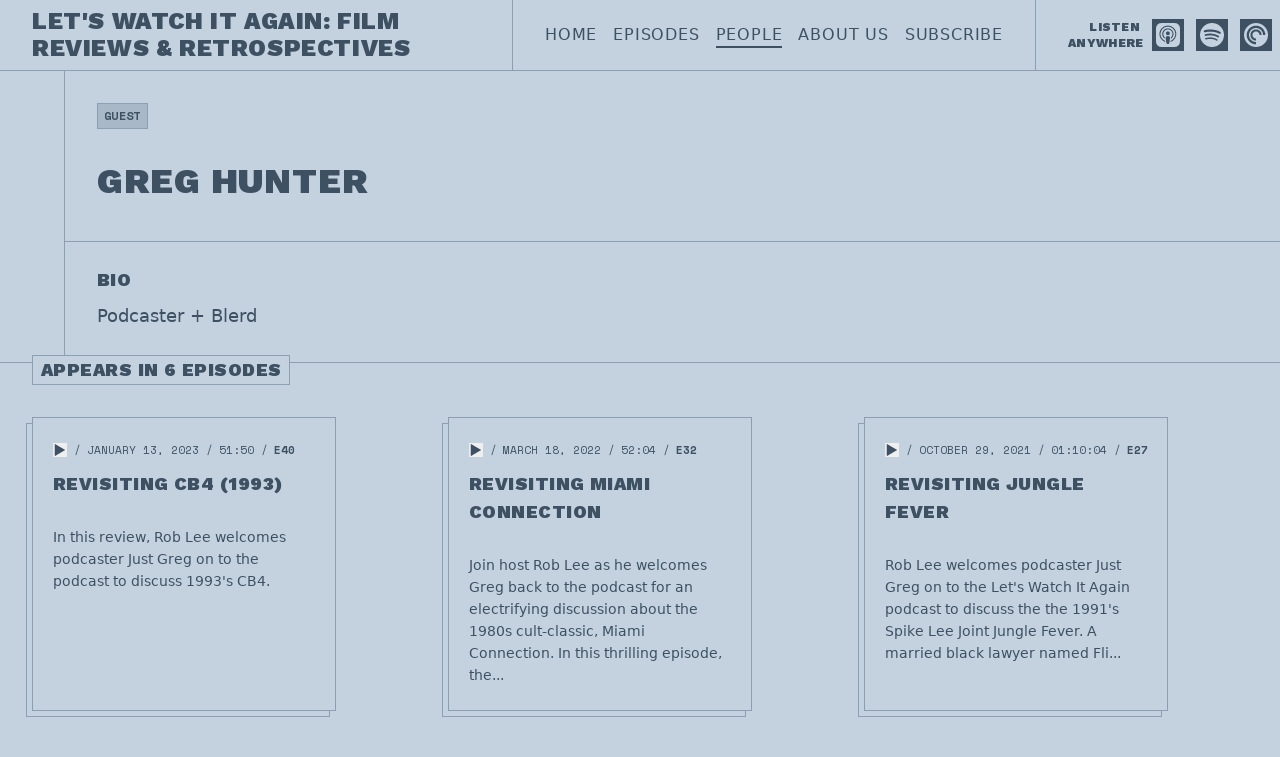

--- FILE ---
content_type: text/html; charset=utf-8
request_url: https://letswatchitagain.transistor.fm/people/greg-hunter
body_size: 16706
content:
<!DOCTYPE html>
<html lang="en" dir="ltr">
  <head>

        <meta name="csrf-param" content="authenticity_token" />
    <meta name="csrf-token" content="6urTgWhKoui4NymAZA1Yzk0V8Y1YDrpemlD08XU9rnuoF5GWdCSQKKc0ys16nerojKl2v2-gyp1TYvJK70vXlw" />
    <meta name="transistor-theme" content="cardboard" />
  <link rel="shortcut icon" type="image/x-icon" href="https://assets.transistor.fm/assets/favicon-636b619b27c8932b15adac78178e70ebdf1f2c3a33de896176872b88cb3a5e48.ico" />


    <!-- Twitter -->
<meta name="twitter:site" content="@TransistorFM">
<meta name="twitter:title" content="Let&#39;s Watch It Again: Film Reviews &amp; Retrospectives | Greg Hunter">
<meta name="twitter:description" content="Greg Hunter">
<meta name="twitter:card" content="summary">
<meta name="twitter:image" content="https://img.transistorcdn.com/ngwbtW5etRQOV4lBRWZ3E0iKnpYj9ff1_vWG0rktgyU/rs:fill:0:0:1/w:800/h:800/q:60/mb:500000/aHR0cHM6Ly9pbWct/dXBsb2FkLXByb2R1/Y3Rpb24udHJhbnNp/c3Rvci5mbS9zaG93/LzE3ODY5LzE2NTQ3/MTU3MDUtYXJ0d29y/ay5qcGc.webp">
<!-- /Twitter -->

    <!-- Facebook -->
<meta property="og:url" content="https://letswatchitagain.transistor.fm">
<meta property="og:image" content="https://img.transistorcdn.com/ngwbtW5etRQOV4lBRWZ3E0iKnpYj9ff1_vWG0rktgyU/rs:fill:0:0:1/w:800/h:800/q:60/mb:500000/aHR0cHM6Ly9pbWct/dXBsb2FkLXByb2R1/Y3Rpb24udHJhbnNp/c3Rvci5mbS9zaG93/LzE3ODY5LzE2NTQ3/MTU3MDUtYXJ0d29y/ay5qcGc.webp">
<meta property="og:type" content="website">
<meta property="og:site_name" content="Let&#39;s Watch It Again: Film Reviews &amp; Retrospectives">
<meta property="og:description" content="Greg Hunter">
<meta property="og:title" content="Let&#39;s Watch It Again: Film Reviews &amp; Retrospectives | Greg Hunter">
<!-- /Facebook -->

    <meta content="Greg Hunter" name="description" />
    <meta content="podcast about action movies, podcast about sci-fi movies, black podcast about movies, podcast about comic book movies, podcasts about movies based on video games, podcasts about old movies, podcasts about comedy movies, podcasts about tmnt" name="keywords" />
    
      <!-- iTunes Banner -->
      <meta content="app-id=1550318965" name="apple-itunes-app">
      <!-- /iTunes Banner -->
    
    <link rel="alternate" type="application/rss+xml" title="Let&#39;s Watch It Again: Film Reviews &amp; Retrospectives" href="https://feeds.transistor.fm/mtr-podcasts-b2db53f7-26c2-4a61-8124-9240c6e3986f" />
    <script src="https://assets.transistor.fm/assets/sites-77b99d7bec2cb802f703368e1b32e6efd9f5b9d8e6256a9c00d0345bb6e36866.js" defer data-turbo-track="reload"></script>
    <script>
      document.addEventListener('alpine:init', () => {
        transistor.translations.add({ comments: {"headline":"Comments and Discussion","loading":"Loading comments\u0026hellip;","view_and_reply":"View post and reply on Bluesky","likes":"likes","reposts":"reposts","replies":"replies","join_discussion":"Reply on Bluesky \u003ca :href=\"postUrl\" :title=\"t('comments.view_and_reply')\" target=\"_bsky\"\u003ehere\u003c/a\u003e to join the discussion.","no_comments":"No comments yet. Be the first by \u003ca :href=\"postUrl\" :title=\"t('comments.view_and_reply')\" target=\"_bsky\" class=\"episode-comments-reply-link\"\u003ereplying on Bluesky\u003c/a\u003e!","error_loading":"There was a problem loading the comments. Please try again soon."} })
      })
    </script>


    <title>Let&#39;s Watch It Again: Film Reviews &amp; Retrospectives | Greg Hunter</title>

    <meta content="width=device-width, initial-scale=1.0, viewport-fit=cover, user-scalable=yes" name="viewport" />

    <style>
      :root {
        --color-primary: 196 210 223;
        --color-secondary: 62 81 99;
        --color-border: 140 160 179;
      }
    </style>

    

    <link rel="stylesheet" href="https://letswatchitagain.transistor.fm/theme-assets/theme-cardboard-1768515505.css" />
    <script type="module" src="https://letswatchitagain.transistor.fm/theme-assets/theme-cardboard-1768515505.js"></script>

    

    
      <head>
  <meta charset="UTF-8">
  <meta name="description" content="Immerse yourself in the captivating world of film with 'Let's Watch It Again.' Join Rob Lee and co-hosts as they delve into the rich tapestry of cinema, dissecting cult classics, overlooked gems, and blockbuster hits alike. They unearth hidden trivia, debate 'what if' scenarios, and chronicle the captivating stories behind your favorite flicks. For movie buffs seeking thoughtful discourse and fresh insights, 'Let's Watch It Again' is your go-to podcast!">
  <meta name="keywords" content="film podcast, Movie review, cult classics, black movie review podcast, movie podcast, movie review podcast, let's watch it again, film history podcast, film critic podcast ">
  <meta name="author" content="Rob Lee & MTR Podcasts">
  <meta http-equiv="refresh" content="30">
  <meta name="viewport" content="width=device-width, initial-scale=1.0">
  <meta property="og:title" content="Let's Watch It Again: A Film Review Podcast" />
  <meta property="og:description" content="Immerse yourself in the captivating world of film with 'Let's Watch It Again.' Join Rob Lee and co-hosts as they delve into the rich tapestry of cinema, dissecting cult classics, overlooked gems, and blockbuster hits alike. They unearth hidden trivia, debate 'what if' scenarios, and chronicle the captivating stories behind your favorite flicks. For movie buffs seeking thoughtful discourse and fresh insights, 'Let's Watch It Again' is your go-to podcast!">
  <meta property="og:image" content="https://images-internal.transistor.fm/images/show/17869/thumb_1654715705-artwork.jpg" />
</head>

    

  </head>
  <body x-data='{ mobileNavOpen: false }' class="person relative">

    

    <header class="site-header">

  <a href="/" class="site-header-link" title="Home">
    
      <h1 class="site-header-title !top-0">
        Let&#39;s Watch It Again: Film Reviews &amp; Retrospectives
      </h1>
    
  </a>

  <div class="site-header-nav">

    <nav
      class="site-nav" 
      x-show="mobileNavOpen" 
      @click.outside="mobileNavOpen = false" 
      x-transition:enter="transition ease-out duration-100" 
      x-transition:enter-start="transform opacity-0 scale-95" 
      x-transition:enter-end="transform opacity-100 scale-100" 
      x-transition:leave="transition ease-in duration-75" 
      x-transition:leave-start="transform opacity-100 scale-100" 
      x-transition:leave-end="transform opacity-0 scale-95"
    >
      
    <a title="Home" class="" href="/">Home</a>
    <a title="Episodes" class="" href="/episodes">Episodes</a>
    <a title="People" class="current" href="/people">People</a>
    <a title="About Us" class="" href="/about-us">About Us</a>
    <a title="Subscribe" class="" href="/subscribe">Subscribe</a>

    </nav>

    <div class="site-subscribe">

      <h2 class="site-subscribe-heading">
        Listen Anywhere
      </h2>

      <a href="https://podcasts.apple.com/us/podcast/id1550318965" class="site-subscribe-link apple_podcasts" target="_apple_podcasts" title="Listen to Let&#39;s Watch It Again: Film Reviews &amp; Retrospectives on Apple Podcasts">
  <svg role="img" fill="#9933CC" viewBox="0 0 24 24" xmlns="http://www.w3.org/2000/svg"><title>Apple Podcasts</title><path d="M5.34 0A5.328 5.328 0 000 5.34v13.32A5.328 5.328 0 005.34 24h13.32A5.328 5.328 0 0024 18.66V5.34A5.328 5.328 0 0018.66 0zm6.525 2.568c2.336 0 4.448.902 6.056 2.587 1.224 1.272 1.912 2.619 2.264 4.392.12.59.12 2.2.007 2.864a8.506 8.506 0 01-3.24 5.296c-.608.46-2.096 1.261-2.336 1.261-.088 0-.096-.091-.056-.46.072-.592.144-.715.48-.856.536-.224 1.448-.874 2.008-1.435a7.644 7.644 0 002.008-3.536c.208-.824.184-2.656-.048-3.504-.728-2.696-2.928-4.792-5.624-5.352-.784-.16-2.208-.16-3 0-2.728.56-4.984 2.76-5.672 5.528-.184.752-.184 2.584 0 3.336.456 1.832 1.64 3.512 3.192 4.512.304.2.672.408.824.472.336.144.408.264.472.856.04.36.03.464-.056.464-.056 0-.464-.176-.896-.384l-.04-.03c-2.472-1.216-4.056-3.274-4.632-6.012-.144-.706-.168-2.392-.03-3.04.36-1.74 1.048-3.1 2.192-4.304 1.648-1.737 3.768-2.656 6.128-2.656zm.134 2.81c.409.004.803.04 1.106.106 2.784.62 4.76 3.408 4.376 6.174-.152 1.114-.536 2.03-1.216 2.88-.336.43-1.152 1.15-1.296 1.15-.023 0-.048-.272-.048-.603v-.605l.416-.496c1.568-1.878 1.456-4.502-.256-6.224-.664-.67-1.432-1.064-2.424-1.246-.64-.118-.776-.118-1.448-.008-1.02.167-1.81.562-2.512 1.256-1.72 1.704-1.832 4.342-.264 6.222l.413.496v.608c0 .336-.027.608-.06.608-.03 0-.264-.16-.512-.36l-.034-.011c-.832-.664-1.568-1.842-1.872-2.997-.184-.698-.184-2.024.008-2.72.504-1.878 1.888-3.335 3.808-4.019.41-.145 1.133-.22 1.814-.211zm-.13 2.99c.31 0 .62.06.844.178.488.253.888.745 1.04 1.259.464 1.578-1.208 2.96-2.72 2.254h-.015c-.712-.331-1.096-.956-1.104-1.77 0-.733.408-1.371 1.112-1.745.224-.117.534-.176.844-.176zm-.011 4.728c.988-.004 1.706.349 1.97.97.198.464.124 1.932-.218 4.302-.232 1.656-.36 2.074-.68 2.356-.44.39-1.064.498-1.656.288h-.003c-.716-.257-.87-.605-1.164-2.644-.341-2.37-.416-3.838-.218-4.302.262-.616.974-.966 1.97-.97z"/></svg>

<label>
          <span>Listen On</span>
          <b>Apple Podcasts</b>
        </label>
      </a><a href="https://open.spotify.com/show/3A4v73due8GMgdrTrHnEi7" class="site-subscribe-link spotify" target="_spotify" title="Listen to Let&#39;s Watch It Again: Film Reviews &amp; Retrospectives on Spotify">
  <svg role="img" fill="#1DB954" viewBox="0 0 24 24" xmlns="http://www.w3.org/2000/svg"><title>Spotify</title><path d="M12 0C5.4 0 0 5.4 0 12s5.4 12 12 12 12-5.4 12-12S18.66 0 12 0zm5.521 17.34c-.24.359-.66.48-1.021.24-2.82-1.74-6.36-2.101-10.561-1.141-.418.122-.779-.179-.899-.539-.12-.421.18-.78.54-.9 4.56-1.021 8.52-.6 11.64 1.32.42.18.479.659.301 1.02zm1.44-3.3c-.301.42-.841.6-1.262.3-3.239-1.98-8.159-2.58-11.939-1.38-.479.12-1.02-.12-1.14-.6-.12-.48.12-1.021.6-1.141C9.6 9.9 15 10.561 18.72 12.84c.361.181.54.78.241 1.2zm.12-3.36C15.24 8.4 8.82 8.16 5.16 9.301c-.6.179-1.2-.181-1.38-.721-.18-.601.18-1.2.72-1.381 4.26-1.26 11.28-1.02 15.721 1.621.539.3.719 1.02.419 1.56-.299.421-1.02.599-1.559.3z"/></svg>

<label>
          <span>Listen On</span>
          <b>Spotify</b>
        </label>
      </a><a href="https://pca.st/nu4vowcc" class="site-subscribe-link pocket_casts" target="_pocket_casts" title="Listen to Let&#39;s Watch It Again: Film Reviews &amp; Retrospectives on Pocket Casts">
  <svg role="img" fill="#F43E37" viewBox="0 0 24 24" xmlns="http://www.w3.org/2000/svg"><title>Pocket Casts</title><path d="M12,0C5.372,0,0,5.372,0,12c0,6.628,5.372,12,12,12c6.628,0,12-5.372,12-12 C24,5.372,18.628,0,12,0z M15.564,12c0-1.968-1.596-3.564-3.564-3.564c-1.968,0-3.564,1.595-3.564,3.564 c0,1.968,1.595,3.564,3.564,3.564V17.6c-3.093,0-5.6-2.507-5.6-5.6c0-3.093,2.507-5.6,5.6-5.6c3.093,0,5.6,2.507,5.6,5.6H15.564z M19,12c0-3.866-3.134-7-7-7c-3.866,0-7,3.134-7,7c0,3.866,3.134,7,7,7v2.333c-5.155,0-9.333-4.179-9.333-9.333 c0-5.155,4.179-9.333,9.333-9.333c5.155,0,9.333,4.179,9.333,9.333H19z"/></svg>

<label>
          <span>Listen On</span>
          <b>Pocket Casts</b>
        </label>
      </a><a href="https://music.amazon.com/podcasts/6bd75c87-4a53-4a69-a5ca-8339b0e184fb/Lets-Watch-It-Again" class="site-subscribe-link amazon_music" target="_amazon_music" title="Listen to Let&#39;s Watch It Again: Film Reviews &amp; Retrospectives on Amazon Music">
  <svg role="img" viewBox="2.167 .438 251.038 259.969" xmlns="http://www.w3.org/2000/svg"><title>Amazon Music</title><g fill="none" fill-rule="evenodd"><path d="m221.503 210.324c-105.235 50.083-170.545 8.18-212.352-17.271-2.587-1.604-6.984.375-3.169 4.757 13.928 16.888 59.573 57.593 119.153 57.593 59.621 0 95.09-32.532 99.527-38.207 4.407-5.627 1.294-8.731-3.16-6.872zm29.555-16.322c-2.826-3.68-17.184-4.366-26.22-3.256-9.05 1.078-22.634 6.609-21.453 9.93.606 1.244 1.843.686 8.06.127 6.234-.622 23.698-2.826 27.337 1.931 3.656 4.79-5.57 27.608-7.255 31.288-1.628 3.68.622 4.629 3.68 2.178 3.016-2.45 8.476-8.795 12.14-17.774 3.639-9.028 5.858-21.622 3.71-24.424z" fill="#4BA5DC" fill-rule="nonzero"/><path d="m150.744 108.13c0 13.141.332 24.1-6.31 35.77-5.361 9.489-13.853 15.324-23.341 15.324-12.952 0-20.495-9.868-20.495-24.432 0-28.75 25.76-33.968 50.146-33.968zm34.015 82.216c-2.23 1.992-5.456 2.135-7.97.806-11.196-9.298-13.189-13.615-19.356-22.487-18.502 18.882-31.596 24.527-55.601 24.527-28.37 0-50.478-17.506-50.478-52.565 0-27.373 14.85-46.018 35.96-55.126 18.313-8.066 43.884-9.489 63.43-11.718v-4.365c0-8.018.616-17.506-4.08-24.432-4.128-6.215-12.003-8.777-18.93-8.777-12.856 0-24.337 6.594-27.136 20.257-.57 3.037-2.799 6.026-5.835 6.168l-32.735-3.51c-2.751-.618-5.787-2.847-5.028-7.07 7.543-39.66 43.36-51.616 75.43-51.616 16.415 0 37.858 4.365 50.81 16.795 16.415 15.323 14.849 35.77 14.849 58.02v52.565c0 15.798 6.547 22.724 12.714 31.264 2.182 3.036 2.657 6.69-.095 8.966-6.879 5.74-19.119 16.415-25.855 22.393l-.095-.095" fill="#000"/><path d="m221.503 210.324c-105.235 50.083-170.545 8.18-212.352-17.271-2.587-1.604-6.984.375-3.169 4.757 13.928 16.888 59.573 57.593 119.153 57.593 59.621 0 95.09-32.532 99.527-38.207 4.407-5.627 1.294-8.731-3.16-6.872zm29.555-16.322c-2.826-3.68-17.184-4.366-26.22-3.256-9.05 1.078-22.634 6.609-21.453 9.93.606 1.244 1.843.686 8.06.127 6.234-.622 23.698-2.826 27.337 1.931 3.656 4.79-5.57 27.608-7.255 31.288-1.628 3.68.622 4.629 3.68 2.178 3.016-2.45 8.476-8.795 12.14-17.774 3.639-9.028 5.858-21.622 3.71-24.424z" fill="#4BA5DC" fill-rule="nonzero"/><path d="m150.744 108.13c0 13.141.332 24.1-6.31 35.77-5.361 9.489-13.853 15.324-23.341 15.324-12.952 0-20.495-9.868-20.495-24.432 0-28.75 25.76-33.968 50.146-33.968zm34.015 82.216c-2.23 1.992-5.456 2.135-7.97.806-11.196-9.298-13.189-13.615-19.356-22.487-18.502 18.882-31.596 24.527-55.601 24.527-28.37 0-50.478-17.506-50.478-52.565 0-27.373 14.85-46.018 35.96-55.126 18.313-8.066 43.884-9.489 63.43-11.718v-4.365c0-8.018.616-17.506-4.08-24.432-4.128-6.215-12.003-8.777-18.93-8.777-12.856 0-24.337 6.594-27.136 20.257-.57 3.037-2.799 6.026-5.835 6.168l-32.735-3.51c-2.751-.618-5.787-2.847-5.028-7.07 7.543-39.66 43.36-51.616 75.43-51.616 16.415 0 37.858 4.365 50.81 16.795 16.415 15.323 14.849 35.77 14.849 58.02v52.565c0 15.798 6.547 22.724 12.714 31.264 2.182 3.036 2.657 6.69-.095 8.966-6.879 5.74-19.119 16.415-25.855 22.393l-.095-.095" fill="#000"/></g></svg>

<label>
          <span>Listen On</span>
          <b>Amazon Music</b>
        </label>
      </a>

      <a href="/subscribe" class="site-subscribe-link site-subscribe-more-link" title="More Options">
        <svg xmlns="http://www.w3.org/2000/svg" fill="none" viewBox="0 0 24 24" stroke-width="1.5" stroke="currentColor" class="w-6 h-6">
  <path stroke-linecap="round" stroke-width="2" stroke-linejoin="round" d="M6.75 12a.75.75 0 11-1.5 0 .75.75 0 011.5 0zM12.75 12a.75.75 0 11-1.5 0 .75.75 0 011.5 0zM18.75 12a.75.75 0 11-1.5 0 .75.75 0 011.5 0z" />
</svg>
      </a>

    </div>

  </div>

  <div @click="mobileNavOpen = !mobileNavOpen" class="site-mobile-nav-trigger">
    <svg x-show="!mobileNavOpen" xmlns="http://www.w3.org/2000/svg" viewBox="0 0 448 512" fill="currentColor">
      <path d="M0 64H448v64H0V64zM0 224H448v64H0V224zM448 384v64H0V384H448z"/>
    </svg>
    <svg x-show="mobileNavOpen" xmlns="http://www.w3.org/2000/svg" viewBox="0 0 320 512" fill="currentColor">
      <path d="M294.6 166.6L317.3 144 272 98.7l-22.6 22.6L160 210.7 70.6 121.4 48 98.7 2.7 144l22.6 22.6L114.7 256 25.4 345.4 2.7 368 48 413.3l22.6-22.6L160 301.3l89.4 89.4L272 413.3 317.3 368l-22.6-22.6L205.3 256l89.4-89.4z"/>
    </svg>
  </div>

</header>


    <main class="site-content">
      <div class="site-person-page site-person">
  <header>

    <div class="site-person-image">
      
        <div class="site-person-icon">
          
  <svg role="img" viewBox="0 0 16 16" xmlns="http://www.w3.org/2000/svg"><title>person</title><path fill-rule="evenodd" d="M8,8.8817842e-16 C12.418278,8.8817842e-16 16,3.581722 16,8 C16,12.418278 12.418278,16 8,16 C3.581722,16 0,12.418278 0,8 C0,3.581722 3.581722,8.8817842e-16 8,8.8817842e-16 Z M8,3 C6.61928813,3 5.5,4.11928813 5.5,5.5 C5.5,6.88071187 6.61928813,8 8,8 C9.38071187,8 10.5,6.88071187 10.5,5.5 C10.5,4.11928813 9.38071187,3 8,3 Z M8,9.99999746 C6.11530708,9.99826823 4.33970327,10.8836622 3.207,12.39 C4.43687213,13.736038 6.17670632,14.501957 8,14.4999975 C9.82329368,14.501957 11.5631279,13.736038 12.793,12.39 C11.6602967,10.8836622 9.88469292,9.99826823 8,9.99999746 L8,9.99999746 Z"></path></svg>


        </div>
      
    </div>

    <hgroup>

      <div class="site-person-metadata">
        
        <span class="site-person-role">
          Guest
        </span>

        <div class="site-person-links">
          
        </div>

      </div>
      
      <h1 class="site-page-title site-heading">
        Greg Hunter
      </h1>

      
        <div class="site-person-bio">
          <h3 class="site-heading">Bio</h3>
          Podcaster + Blerd
        </div>
      

    </hgroup>

  </header>

  <div class="relative site-container min-h-[12rem]">

    
      <div class="site-person-episodes">

        <h2 class="site-heading">
          Appears in 6
          
            Episodes
          
        </h2>

        <div class="site-episodes site-episodes-grid">
          
            <div class="site-episode site-episode-card">
  
  <div class="site-episode-card-inner">

    <div class="site-episode-meta">
      <div x-data="{
  episode: {
    url: 'https://pdcn.co/e/pdst.fm/e/dts.podtrac.com/redirect.mp3/media.transistor.fm/6da6f779/6df00ba2.mp3?src=site',
    title: `Revisiting CB4 (1993)`,
    showTitle: `Let&#39;s Watch It Again: Film Reviews &amp; Retrospectives`,
    duration: '3110',
    artwork: 'https://img.transistorcdn.com/QIef83TggbwM5sx183Khdti70EJBk7uerGvFfwUSR-E/rs:fill:0:0:1/w:800/h:800/q:60/mb:500000/aHR0cHM6Ly9pbWct/dXBsb2FkLXByb2R1/Y3Rpb24udHJhbnNp/c3Rvci5mbS9lcGlz/b2RlLzExNTg1ODUv/MTY5NTM5MjM5MS1h/cnR3b3JrLmpwZw.webp'
  },
  get selected() {
    return $store.player.audio_url === this.episode.url
  }
}">

  <button
    x-show="!selected || !$store.player.playing"
    @click.prevent="$dispatch('play-episode', episode)"
    title="Play Episode"
    role="button"
  >
    <svg xmlns="http://www.w3.org/2000/svg" viewBox="0 0 384 512" fill="currentColor" class="w-3.5 h-3.5">
  <path d="M384 256L0 32V480L384 256z"/>
</svg>
  </button>

  <button
    x-show="selected && $store.player.playing"
    @click.prevent="$dispatch('pause-episode')"
    title="Pause Episode"
    role="button"
  >
    <svg xmlns="http://www.w3.org/2000/svg" viewBox="0 0 320 512" fill="currentColor" class="w-3.5 h-3.5">
  <path d="M128 64H0V448H128V64zm192 0H192V448H320V64z"/>
</svg>
  </button>

</div>

      <time class="site-episode-meta-published">
  January 13, 2023
</time>

<time class="site-episode-meta-duration">
  51:50
</time><span class="site-episode-meta-number">E40
</span>
    </div>

    <a href="/episodes/revisiting-cb4-1993" class="block">
      <h2 class="site-episode-title">
        Revisiting CB4 (1993)
      </h2>
    </a>
    
    <a href="/episodes/revisiting-cb4-1993" class="block">
      <p class="site-episode-summary">
        In this review, Rob Lee welcomes podcaster Just Greg on to the podcast to discuss 1993's CB4.
      </p>
    </a>

  </div>
  
  <a href="/episodes/revisiting-cb4-1993" class="site-episode-link-overlay" title="View episode: Revisiting CB4 (1993)"></a>

</div>

          
            <div class="site-episode site-episode-card">
  
  <div class="site-episode-card-inner">

    <div class="site-episode-meta">
      <div x-data="{
  episode: {
    url: 'https://pdcn.co/e/pdst.fm/e/dts.podtrac.com/redirect.mp3/media.transistor.fm/fd6810b0/17a5713b.mp3?src=site',
    title: `Revisiting Miami Connection`,
    showTitle: `Let&#39;s Watch It Again: Film Reviews &amp; Retrospectives`,
    duration: '3124',
    artwork: 'https://img.transistorcdn.com/XCQZkNzh9Mmfiw0MXHbnuGHpbPn5IwXSrbZX23zPbjY/rs:fill:0:0:1/w:800/h:800/q:60/mb:500000/aHR0cHM6Ly9pbWct/dXBsb2FkLXByb2R1/Y3Rpb24udHJhbnNp/c3Rvci5mbS9lcGlz/b2RlLzY2NjU5NS8x/Njk1MzkyMjgzLWFy/dHdvcmsuanBn.webp'
  },
  get selected() {
    return $store.player.audio_url === this.episode.url
  }
}">

  <button
    x-show="!selected || !$store.player.playing"
    @click.prevent="$dispatch('play-episode', episode)"
    title="Play Episode"
    role="button"
  >
    <svg xmlns="http://www.w3.org/2000/svg" viewBox="0 0 384 512" fill="currentColor" class="w-3.5 h-3.5">
  <path d="M384 256L0 32V480L384 256z"/>
</svg>
  </button>

  <button
    x-show="selected && $store.player.playing"
    @click.prevent="$dispatch('pause-episode')"
    title="Pause Episode"
    role="button"
  >
    <svg xmlns="http://www.w3.org/2000/svg" viewBox="0 0 320 512" fill="currentColor" class="w-3.5 h-3.5">
  <path d="M128 64H0V448H128V64zm192 0H192V448H320V64z"/>
</svg>
  </button>

</div>

      <time class="site-episode-meta-published">
  March 18, 2022
</time>

<time class="site-episode-meta-duration">
  52:04
</time><span class="site-episode-meta-number">E32
</span>
    </div>

    <a href="/episodes/revisiting-miami-connection" class="block">
      <h2 class="site-episode-title">
        Revisiting Miami Connection
      </h2>
    </a>
    
    <a href="/episodes/revisiting-miami-connection" class="block">
      <p class="site-episode-summary">
        Join host Rob Lee as he welcomes Greg back to the podcast for an electrifying discussion about the 1980s cult-classic, Miami Connection. In this thrilling episode, the...
      </p>
    </a>

  </div>
  
  <a href="/episodes/revisiting-miami-connection" class="site-episode-link-overlay" title="View episode: Revisiting Miami Connection"></a>

</div>

          
            <div class="site-episode site-episode-card">
  
  <div class="site-episode-card-inner">

    <div class="site-episode-meta">
      <div x-data="{
  episode: {
    url: 'https://pdcn.co/e/pdst.fm/e/dts.podtrac.com/redirect.mp3/media.transistor.fm/5e2a0747/80684e14.mp3?src=site',
    title: `Revisiting Jungle Fever`,
    showTitle: `Let&#39;s Watch It Again: Film Reviews &amp; Retrospectives`,
    duration: '4204',
    artwork: 'https://img.transistorcdn.com/PRA0vWvm48yl0sljwxcwDot3vXjzL3rXDH3Npdg4j9g/rs:fill:0:0:1/w:800/h:800/q:60/mb:500000/aHR0cHM6Ly9pbWct/dXBsb2FkLXByb2R1/Y3Rpb24udHJhbnNp/c3Rvci5mbS9lcGlz/b2RlLzY2NjU5Mi8x/Njk1MzkyMTg1LWFy/dHdvcmsuanBn.webp'
  },
  get selected() {
    return $store.player.audio_url === this.episode.url
  }
}">

  <button
    x-show="!selected || !$store.player.playing"
    @click.prevent="$dispatch('play-episode', episode)"
    title="Play Episode"
    role="button"
  >
    <svg xmlns="http://www.w3.org/2000/svg" viewBox="0 0 384 512" fill="currentColor" class="w-3.5 h-3.5">
  <path d="M384 256L0 32V480L384 256z"/>
</svg>
  </button>

  <button
    x-show="selected && $store.player.playing"
    @click.prevent="$dispatch('pause-episode')"
    title="Pause Episode"
    role="button"
  >
    <svg xmlns="http://www.w3.org/2000/svg" viewBox="0 0 320 512" fill="currentColor" class="w-3.5 h-3.5">
  <path d="M128 64H0V448H128V64zm192 0H192V448H320V64z"/>
</svg>
  </button>

</div>

      <time class="site-episode-meta-published">
  October 29, 2021
</time>

<time class="site-episode-meta-duration">
  01:10:04
</time><span class="site-episode-meta-number">E27
</span>
    </div>

    <a href="/episodes/revisiting-jungle-fever" class="block">
      <h2 class="site-episode-title">
        Revisiting Jungle Fever
      </h2>
    </a>
    
    <a href="/episodes/revisiting-jungle-fever" class="block">
      <p class="site-episode-summary">
        Rob Lee welcomes podcaster Just Greg on to the Let's Watch It Again podcast to discuss the the 1991's Spike Lee Joint Jungle Fever.

A married black lawyer named Fli...
      </p>
    </a>

  </div>
  
  <a href="/episodes/revisiting-jungle-fever" class="site-episode-link-overlay" title="View episode: Revisiting Jungle Fever"></a>

</div>

          
            <div class="site-episode site-episode-card">
  
  <div class="site-episode-card-inner">

    <div class="site-episode-meta">
      <div x-data="{
  episode: {
    url: 'https://pdcn.co/e/pdst.fm/e/dts.podtrac.com/redirect.mp3/media.transistor.fm/f99e1b1a/1fbf4f1b.mp3?src=site',
    title: `Mo&#39; Better Blues - Movie Review`,
    showTitle: `Let&#39;s Watch It Again: Film Reviews &amp; Retrospectives`,
    duration: '3754',
    artwork: 'https://img.transistorcdn.com/wVGWEddaVZ__heWJVBBO8MfKghHvca5tB4VzPyuD53I/rs:fill:0:0:1/w:800/h:800/q:60/mb:500000/aHR0cHM6Ly9pbWct/dXBsb2FkLXByb2R1/Y3Rpb24udHJhbnNp/c3Rvci5mbS9lcGlz/b2RlLzUwMTI3Ni8x/Njk1MzkyMDMzLWFy/dHdvcmsuanBn.webp'
  },
  get selected() {
    return $store.player.audio_url === this.episode.url
  }
}">

  <button
    x-show="!selected || !$store.player.playing"
    @click.prevent="$dispatch('play-episode', episode)"
    title="Play Episode"
    role="button"
  >
    <svg xmlns="http://www.w3.org/2000/svg" viewBox="0 0 384 512" fill="currentColor" class="w-3.5 h-3.5">
  <path d="M384 256L0 32V480L384 256z"/>
</svg>
  </button>

  <button
    x-show="selected && $store.player.playing"
    @click.prevent="$dispatch('pause-episode')"
    title="Pause Episode"
    role="button"
  >
    <svg xmlns="http://www.w3.org/2000/svg" viewBox="0 0 320 512" fill="currentColor" class="w-3.5 h-3.5">
  <path d="M128 64H0V448H128V64zm192 0H192V448H320V64z"/>
</svg>
  </button>

</div>

      <time class="site-episode-meta-published">
  June 22, 2021
</time>

<time class="site-episode-meta-duration">
  01:02:34
</time><span class="site-episode-meta-number">E20
</span>
    </div>

    <a href="/episodes/mo-better-blues" class="block">
      <h2 class="site-episode-title">
        Mo&#39; Better Blues - Movie Review
      </h2>
    </a>
    
    <a href="/episodes/mo-better-blues" class="block">
      <p class="site-episode-summary">
        Rob Lee & Greg discuss the 1990 Denzel Washington starring Spike Lee Joint, Mo' Better Blues. 
      </p>
    </a>

  </div>
  
  <a href="/episodes/mo-better-blues" class="site-episode-link-overlay" title="View episode: Mo&#39; Better Blues - Movie Review"></a>

</div>

          
            <div class="site-episode site-episode-card">
  
  <div class="site-episode-card-inner">

    <div class="site-episode-meta">
      <div x-data="{
  episode: {
    url: 'https://pdcn.co/e/pdst.fm/e/dts.podtrac.com/redirect.mp3/media.transistor.fm/6000c207/22cb792d.mp3?src=site',
    title: `Rocky IV - Movie Review`,
    showTitle: `Let&#39;s Watch It Again: Film Reviews &amp; Retrospectives`,
    duration: '2787',
    artwork: 'https://img.transistorcdn.com/6fXbQ0hNGsV3kI0ZFoFBW4D0peKdEahEcDugPxIEags/rs:fill:0:0:1/w:800/h:800/q:60/mb:500000/aHR0cHM6Ly9pbWct/dXBsb2FkLXByb2R1/Y3Rpb24udHJhbnNp/c3Rvci5mbS9lcGlz/b2RlLzQ0NTE1OS8x/Njk1MzkxNjA2LWFy/dHdvcmsuanBn.webp'
  },
  get selected() {
    return $store.player.audio_url === this.episode.url
  }
}">

  <button
    x-show="!selected || !$store.player.playing"
    @click.prevent="$dispatch('play-episode', episode)"
    title="Play Episode"
    role="button"
  >
    <svg xmlns="http://www.w3.org/2000/svg" viewBox="0 0 384 512" fill="currentColor" class="w-3.5 h-3.5">
  <path d="M384 256L0 32V480L384 256z"/>
</svg>
  </button>

  <button
    x-show="selected && $store.player.playing"
    @click.prevent="$dispatch('pause-episode')"
    title="Pause Episode"
    role="button"
  >
    <svg xmlns="http://www.w3.org/2000/svg" viewBox="0 0 320 512" fill="currentColor" class="w-3.5 h-3.5">
  <path d="M128 64H0V448H128V64zm192 0H192V448H320V64z"/>
</svg>
  </button>

</div>

      <time class="site-episode-meta-published">
  November 27, 2020
</time>

<time class="site-episode-meta-duration">
  46:27
</time><span class="site-episode-meta-number">E5
</span>
    </div>

    <a href="/episodes/rocky-iv-lets-watch-it-again-podcast" class="block">
      <h2 class="site-episode-title">
        Rocky IV - Movie Review
      </h2>
    </a>
    
    <a href="/episodes/rocky-iv-lets-watch-it-again-podcast" class="block">
      <p class="site-episode-summary">
        In honor of its 35th anniversary this year, Rob Lee & Greg of discuss this 1985 film, Rocky IV.
 
      </p>
    </a>

  </div>
  
  <a href="/episodes/rocky-iv-lets-watch-it-again-podcast" class="site-episode-link-overlay" title="View episode: Rocky IV - Movie Review"></a>

</div>

          
            <div class="site-episode site-episode-card">
  
  <div class="site-episode-card-inner">

    <div class="site-episode-meta">
      <div x-data="{
  episode: {
    url: 'https://pdcn.co/e/pdst.fm/e/dts.podtrac.com/redirect.mp3/media.transistor.fm/9b36404d/8bff9690.mp3?src=site',
    title: `King of New York - Movie Review`,
    showTitle: `Let&#39;s Watch It Again: Film Reviews &amp; Retrospectives`,
    duration: '2933',
    artwork: 'https://img.transistorcdn.com/e9GMbG6CsGb1Ni1a_dnW5QPyKkGzVLpGLFbxBxexV4I/rs:fill:0:0:1/w:800/h:800/q:60/mb:500000/aHR0cHM6Ly9pbWct/dXBsb2FkLXByb2R1/Y3Rpb24udHJhbnNp/c3Rvci5mbS9lcGlz/b2RlLzQ0NTE1Ni8x/Njk1MzkxNTcyLWFy/dHdvcmsuanBn.webp'
  },
  get selected() {
    return $store.player.audio_url === this.episode.url
  }
}">

  <button
    x-show="!selected || !$store.player.playing"
    @click.prevent="$dispatch('play-episode', episode)"
    title="Play Episode"
    role="button"
  >
    <svg xmlns="http://www.w3.org/2000/svg" viewBox="0 0 384 512" fill="currentColor" class="w-3.5 h-3.5">
  <path d="M384 256L0 32V480L384 256z"/>
</svg>
  </button>

  <button
    x-show="selected && $store.player.playing"
    @click.prevent="$dispatch('pause-episode')"
    title="Pause Episode"
    role="button"
  >
    <svg xmlns="http://www.w3.org/2000/svg" viewBox="0 0 320 512" fill="currentColor" class="w-3.5 h-3.5">
  <path d="M128 64H0V448H128V64zm192 0H192V448H320V64z"/>
</svg>
  </button>

</div>

      <time class="site-episode-meta-published">
  November 20, 2020
</time>

<time class="site-episode-meta-duration">
  48:53
</time><span class="site-episode-meta-number">E4
</span>
    </div>

    <a href="/episodes/king-of-new-york-lets-watch-it-again-podcast" class="block">
      <h2 class="site-episode-title">
        King of New York - Movie Review
      </h2>
    </a>
    
    <a href="/episodes/king-of-new-york-lets-watch-it-again-podcast" class="block">
      <p class="site-episode-summary">
        In honor of its 30th anniversary this year, Rob Lee and Greg discuss this 1990 film King of New York. 

 
      </p>
    </a>

  </div>
  
  <a href="/episodes/king-of-new-york-lets-watch-it-again-podcast" class="site-episode-link-overlay" title="View episode: King of New York - Movie Review"></a>

</div>

          
        </div>

        

      </div>
    
    
  </div>

</div>
    </main>

    <footer class="site-footer">

  <div class="site-footer-content">

    <div class="site-logo">
      <a href="/" class="inline-flex" title="Home">
        
          <h1 class="site-footer-title">
            Let&#39;s Watch It Again: Film Reviews &amp; Retrospectives
          </h1>
        
      </a>

      
        <div class="site-footer-text">
          <p><footer>
  <div class="footer-content">
    <p>© 2023 Rob Lee & MTR Podcasts. All rights reserved.</p>
    <ul>
      <li><a href="#">Home</a></li>
      <li><a href="#">Episodes</a></li>
      <li><a href="#">About Us</a></li>
      <li><a href="#">Contact</a></li>
    </ul>
    <div class="social-media">
      <a href="#"><i class="fab fa-facebook-f"></i></a>
      <a href="#"><i class="fab fa-twitter"></i></a>
      <a href="#"><i class="fab fa-instagram"></i></a>
      <a href="#"><i class="fab fa-linkedin-in"></i></a>
    </div>
  </div>
</footer>
</p>
        </div>
      

      
        <div class="site-social">
          


  
    
      
      <a href="mtrpodcasts" class="site-social-link site-social-twitter" target="_twitter" title="View Let&#39;s Watch It Again: Film Reviews &amp; Retrospectives on Twitter">
        
  <svg role="img" viewBox="0 0 24 24" xmlns="http://www.w3.org/2000/svg"><title>X</title><path d="M18.901 1.153h3.68l-8.04 9.19L24 22.846h-7.406l-5.8-7.584-6.638 7.584H.474l8.6-9.83L0 1.154h7.594l5.243 6.932ZM17.61 20.644h2.039L6.486 3.24H4.298Z"/></svg>


      </a>
    
  

  
    
      <a href="&#109;&#97;&#105;&#108;&#116;&#111;&#58;%6d%74%72%74%68%65%6e%65%74%77%6f%72%6b@%67%6d%61%69%6c.%63%6f%6d" class="site-social-link site-social-email" title="Email Us">
        
  <svg role="img" class="icon-email" xmlns="http://www.w3.org/2000/svg" viewBox="0 0 448 512"><title>Email</title><path d="M384 32H64C28.63 32 0 60.63 0 96v320c0 35.38 28.62 64 64 64h320c35.38 0 64-28.62 64-64V96C448 60.63 419.4 32 384 32zM384 336c0 17.67-14.33 32-32 32H96c-17.67 0-32-14.33-32-32V225.9l138.5 69.27C209.3 298.5 216.6 300.2 224 300.2s14.75-1.688 21.47-5.047L384 225.9V336zM384 190.1l-152.8 76.42c-4.5 2.25-9.812 2.25-14.31 0L64 190.1V176c0-17.67 14.33-32 32-32h256c17.67 0 32 14.33 32 32V190.1z"/></svg>


      </a>
    
  

  
    
      
      <a href="mtrpodcasts" class="site-social-link site-social-instagram" target="_instagram" title="View Let&#39;s Watch It Again: Film Reviews &amp; Retrospectives on Instagram">
        
  <svg role="img" class="icon-instagram" viewBox="0 0 24 24" xmlns="http://www.w3.org/2000/svg"><title>Instagram</title><path d="M12 0C8.74 0 8.333.015 7.053.072 5.775.132 4.905.333 4.14.63c-.789.306-1.459.717-2.126 1.384S.935 3.35.63 4.14C.333 4.905.131 5.775.072 7.053.012 8.333 0 8.74 0 12s.015 3.667.072 4.947c.06 1.277.261 2.148.558 2.913.306.788.717 1.459 1.384 2.126.667.666 1.336 1.079 2.126 1.384.766.296 1.636.499 2.913.558C8.333 23.988 8.74 24 12 24s3.667-.015 4.947-.072c1.277-.06 2.148-.262 2.913-.558.788-.306 1.459-.718 2.126-1.384.666-.667 1.079-1.335 1.384-2.126.296-.765.499-1.636.558-2.913.06-1.28.072-1.687.072-4.947s-.015-3.667-.072-4.947c-.06-1.277-.262-2.149-.558-2.913-.306-.789-.718-1.459-1.384-2.126C21.319 1.347 20.651.935 19.86.63c-.765-.297-1.636-.499-2.913-.558C15.667.012 15.26 0 12 0zm0 2.16c3.203 0 3.585.016 4.85.071 1.17.055 1.805.249 2.227.415.562.217.96.477 1.382.896.419.42.679.819.896 1.381.164.422.36 1.057.413 2.227.057 1.266.07 1.646.07 4.85s-.015 3.585-.074 4.85c-.061 1.17-.256 1.805-.421 2.227-.224.562-.479.96-.899 1.382-.419.419-.824.679-1.38.896-.42.164-1.065.36-2.235.413-1.274.057-1.649.07-4.859.07-3.211 0-3.586-.015-4.859-.074-1.171-.061-1.816-.256-2.236-.421-.569-.224-.96-.479-1.379-.899-.421-.419-.69-.824-.9-1.38-.165-.42-.359-1.065-.42-2.235-.045-1.26-.061-1.649-.061-4.844 0-3.196.016-3.586.061-4.861.061-1.17.255-1.814.42-2.234.21-.57.479-.96.9-1.381.419-.419.81-.689 1.379-.898.42-.166 1.051-.361 2.221-.421 1.275-.045 1.65-.06 4.859-.06l.045.03zm0 3.678c-3.405 0-6.162 2.76-6.162 6.162 0 3.405 2.76 6.162 6.162 6.162 3.405 0 6.162-2.76 6.162-6.162 0-3.405-2.76-6.162-6.162-6.162zM12 16c-2.21 0-4-1.79-4-4s1.79-4 4-4 4 1.79 4 4-1.79 4-4 4zm7.846-10.405c0 .795-.646 1.44-1.44 1.44-.795 0-1.44-.646-1.44-1.44 0-.794.646-1.439 1.44-1.439.793-.001 1.44.645 1.44 1.439z"/></svg>


      </a>
    
  


        </div>
      
    </div>

    

    <div class="site-footer-subscribe">
        <h2 class="site-heading">
          Listen Anywhere
        </h2>

        <div class="site-subscribe">
          <a href="https://podcasts.apple.com/us/podcast/id1550318965" class="site-subscribe-link apple_podcasts" target="_apple_podcasts" title="Listen to Let&#39;s Watch It Again: Film Reviews &amp; Retrospectives on Apple Podcasts">
  <svg role="img" fill="#9933CC" viewBox="0 0 24 24" xmlns="http://www.w3.org/2000/svg"><title>Apple Podcasts</title><path d="M5.34 0A5.328 5.328 0 000 5.34v13.32A5.328 5.328 0 005.34 24h13.32A5.328 5.328 0 0024 18.66V5.34A5.328 5.328 0 0018.66 0zm6.525 2.568c2.336 0 4.448.902 6.056 2.587 1.224 1.272 1.912 2.619 2.264 4.392.12.59.12 2.2.007 2.864a8.506 8.506 0 01-3.24 5.296c-.608.46-2.096 1.261-2.336 1.261-.088 0-.096-.091-.056-.46.072-.592.144-.715.48-.856.536-.224 1.448-.874 2.008-1.435a7.644 7.644 0 002.008-3.536c.208-.824.184-2.656-.048-3.504-.728-2.696-2.928-4.792-5.624-5.352-.784-.16-2.208-.16-3 0-2.728.56-4.984 2.76-5.672 5.528-.184.752-.184 2.584 0 3.336.456 1.832 1.64 3.512 3.192 4.512.304.2.672.408.824.472.336.144.408.264.472.856.04.36.03.464-.056.464-.056 0-.464-.176-.896-.384l-.04-.03c-2.472-1.216-4.056-3.274-4.632-6.012-.144-.706-.168-2.392-.03-3.04.36-1.74 1.048-3.1 2.192-4.304 1.648-1.737 3.768-2.656 6.128-2.656zm.134 2.81c.409.004.803.04 1.106.106 2.784.62 4.76 3.408 4.376 6.174-.152 1.114-.536 2.03-1.216 2.88-.336.43-1.152 1.15-1.296 1.15-.023 0-.048-.272-.048-.603v-.605l.416-.496c1.568-1.878 1.456-4.502-.256-6.224-.664-.67-1.432-1.064-2.424-1.246-.64-.118-.776-.118-1.448-.008-1.02.167-1.81.562-2.512 1.256-1.72 1.704-1.832 4.342-.264 6.222l.413.496v.608c0 .336-.027.608-.06.608-.03 0-.264-.16-.512-.36l-.034-.011c-.832-.664-1.568-1.842-1.872-2.997-.184-.698-.184-2.024.008-2.72.504-1.878 1.888-3.335 3.808-4.019.41-.145 1.133-.22 1.814-.211zm-.13 2.99c.31 0 .62.06.844.178.488.253.888.745 1.04 1.259.464 1.578-1.208 2.96-2.72 2.254h-.015c-.712-.331-1.096-.956-1.104-1.77 0-.733.408-1.371 1.112-1.745.224-.117.534-.176.844-.176zm-.011 4.728c.988-.004 1.706.349 1.97.97.198.464.124 1.932-.218 4.302-.232 1.656-.36 2.074-.68 2.356-.44.39-1.064.498-1.656.288h-.003c-.716-.257-.87-.605-1.164-2.644-.341-2.37-.416-3.838-.218-4.302.262-.616.974-.966 1.97-.97z"/></svg>

<label>
          <span>Listen On</span>
          <b>Apple Podcasts</b>
        </label>
      </a><a href="https://open.spotify.com/show/3A4v73due8GMgdrTrHnEi7" class="site-subscribe-link spotify" target="_spotify" title="Listen to Let&#39;s Watch It Again: Film Reviews &amp; Retrospectives on Spotify">
  <svg role="img" fill="#1DB954" viewBox="0 0 24 24" xmlns="http://www.w3.org/2000/svg"><title>Spotify</title><path d="M12 0C5.4 0 0 5.4 0 12s5.4 12 12 12 12-5.4 12-12S18.66 0 12 0zm5.521 17.34c-.24.359-.66.48-1.021.24-2.82-1.74-6.36-2.101-10.561-1.141-.418.122-.779-.179-.899-.539-.12-.421.18-.78.54-.9 4.56-1.021 8.52-.6 11.64 1.32.42.18.479.659.301 1.02zm1.44-3.3c-.301.42-.841.6-1.262.3-3.239-1.98-8.159-2.58-11.939-1.38-.479.12-1.02-.12-1.14-.6-.12-.48.12-1.021.6-1.141C9.6 9.9 15 10.561 18.72 12.84c.361.181.54.78.241 1.2zm.12-3.36C15.24 8.4 8.82 8.16 5.16 9.301c-.6.179-1.2-.181-1.38-.721-.18-.601.18-1.2.72-1.381 4.26-1.26 11.28-1.02 15.721 1.621.539.3.719 1.02.419 1.56-.299.421-1.02.599-1.559.3z"/></svg>

<label>
          <span>Listen On</span>
          <b>Spotify</b>
        </label>
      </a><a href="https://overcast.fm/itunes1550318965" class="site-subscribe-link overcast" target="_overcast" title="Listen to Let&#39;s Watch It Again: Film Reviews &amp; Retrospectives on Overcast">
  <svg role="img" fill="#FC7E0F" viewBox="0 0 24 24" xmlns="http://www.w3.org/2000/svg"><title>Overcast</title><path d="M12 24C5.389 24.018.017 18.671 0 12.061V12C0 5.35 5.351 0 12 0s12 5.35 12 12c0 6.649-5.351 12-12 12zm0-4.751l.9-.899-.9-3.45-.9 3.45.9.899zm-1.15-.05L10.4 20.9l1.05-1.052-.6-.649zm2.3 0l-.6.601 1.05 1.051-.45-1.652zm.85 3.102L12 20.3l-2 2.001c.65.1 1.3.199 2 .199s1.35-.05 2-.199zM12 1.5C6.201 1.5 1.5 6.201 1.5 12c-.008 4.468 2.825 8.446 7.051 9.899l2.25-8.35c-.511-.372-.809-.968-.801-1.6 0-1.101.9-2.001 2-2.001s2 .9 2 2.001c0 .649-.301 1.2-.801 1.6l2.25 8.35c4.227-1.453 7.06-5.432 7.051-9.899 0-5.799-4.701-10.5-10.5-10.5zm6.85 15.7c-.255.319-.714.385-1.049.15-.313-.207-.4-.628-.194-.941.014-.021.028-.04.044-.06 0 0 1.35-1.799 1.35-4.35s-1.35-4.35-1.35-4.35c-.239-.289-.198-.719.091-.957.02-.016.039-.031.06-.044.335-.235.794-.169 1.049.15.1.101 1.65 2.15 1.65 5.2S18.949 17.1 18.85 17.2zm-3.651-1.95c-.3-.3-.249-.85.051-1.15 0 0 .75-.799.75-2.1s-.75-2.051-.75-2.1c-.3-.301-.3-.801-.051-1.15.232-.303.666-.357.969-.125.029.022.056.047.082.074C16.301 8.75 17.5 10 17.5 12s-1.199 3.25-1.25 3.301c-.301.299-.75.25-1.051-.051zm-6.398 0c-.301.301-.75.35-1.051.051C7.699 15.199 6.5 14 6.5 12s1.199-3.199 1.25-3.301c.301-.299.801-.299 1.051.051.3.3.249.85-.051 1.15 0 .049-.75.799-.75 2.1s.75 2.1.75 2.1c.3.3.351.799.051 1.15zm-2.602 2.101c-.335.234-.794.169-1.05-.15C5.051 17.1 3.5 15.05 3.5 12s1.551-5.1 1.649-5.2c.256-.319.715-.386 1.05-.15.313.206.4.628.194.941-.013.02-.028.04-.043.059C6.35 7.65 5 9.449 5 12s1.35 4.35 1.35 4.35c.25.3.15.75-.151 1.001z"/></svg>

<label>
          <span>Listen On</span>
          <b>Overcast</b>
        </label>
      </a><a href="https://pca.st/nu4vowcc" class="site-subscribe-link pocket_casts" target="_pocket_casts" title="Listen to Let&#39;s Watch It Again: Film Reviews &amp; Retrospectives on Pocket Casts">
  <svg role="img" fill="#F43E37" viewBox="0 0 24 24" xmlns="http://www.w3.org/2000/svg"><title>Pocket Casts</title><path d="M12,0C5.372,0,0,5.372,0,12c0,6.628,5.372,12,12,12c6.628,0,12-5.372,12-12 C24,5.372,18.628,0,12,0z M15.564,12c0-1.968-1.596-3.564-3.564-3.564c-1.968,0-3.564,1.595-3.564,3.564 c0,1.968,1.595,3.564,3.564,3.564V17.6c-3.093,0-5.6-2.507-5.6-5.6c0-3.093,2.507-5.6,5.6-5.6c3.093,0,5.6,2.507,5.6,5.6H15.564z M19,12c0-3.866-3.134-7-7-7c-3.866,0-7,3.134-7,7c0,3.866,3.134,7,7,7v2.333c-5.155,0-9.333-4.179-9.333-9.333 c0-5.155,4.179-9.333,9.333-9.333c5.155,0,9.333,4.179,9.333,9.333H19z"/></svg>

<label>
          <span>Listen On</span>
          <b>Pocket Casts</b>
        </label>
      </a><a href="https://music.amazon.com/podcasts/6bd75c87-4a53-4a69-a5ca-8339b0e184fb/Lets-Watch-It-Again" class="site-subscribe-link amazon_music" target="_amazon_music" title="Listen to Let&#39;s Watch It Again: Film Reviews &amp; Retrospectives on Amazon Music">
  <svg role="img" viewBox="2.167 .438 251.038 259.969" xmlns="http://www.w3.org/2000/svg"><title>Amazon Music</title><g fill="none" fill-rule="evenodd"><path d="m221.503 210.324c-105.235 50.083-170.545 8.18-212.352-17.271-2.587-1.604-6.984.375-3.169 4.757 13.928 16.888 59.573 57.593 119.153 57.593 59.621 0 95.09-32.532 99.527-38.207 4.407-5.627 1.294-8.731-3.16-6.872zm29.555-16.322c-2.826-3.68-17.184-4.366-26.22-3.256-9.05 1.078-22.634 6.609-21.453 9.93.606 1.244 1.843.686 8.06.127 6.234-.622 23.698-2.826 27.337 1.931 3.656 4.79-5.57 27.608-7.255 31.288-1.628 3.68.622 4.629 3.68 2.178 3.016-2.45 8.476-8.795 12.14-17.774 3.639-9.028 5.858-21.622 3.71-24.424z" fill="#4BA5DC" fill-rule="nonzero"/><path d="m150.744 108.13c0 13.141.332 24.1-6.31 35.77-5.361 9.489-13.853 15.324-23.341 15.324-12.952 0-20.495-9.868-20.495-24.432 0-28.75 25.76-33.968 50.146-33.968zm34.015 82.216c-2.23 1.992-5.456 2.135-7.97.806-11.196-9.298-13.189-13.615-19.356-22.487-18.502 18.882-31.596 24.527-55.601 24.527-28.37 0-50.478-17.506-50.478-52.565 0-27.373 14.85-46.018 35.96-55.126 18.313-8.066 43.884-9.489 63.43-11.718v-4.365c0-8.018.616-17.506-4.08-24.432-4.128-6.215-12.003-8.777-18.93-8.777-12.856 0-24.337 6.594-27.136 20.257-.57 3.037-2.799 6.026-5.835 6.168l-32.735-3.51c-2.751-.618-5.787-2.847-5.028-7.07 7.543-39.66 43.36-51.616 75.43-51.616 16.415 0 37.858 4.365 50.81 16.795 16.415 15.323 14.849 35.77 14.849 58.02v52.565c0 15.798 6.547 22.724 12.714 31.264 2.182 3.036 2.657 6.69-.095 8.966-6.879 5.74-19.119 16.415-25.855 22.393l-.095-.095" fill="#000"/><path d="m221.503 210.324c-105.235 50.083-170.545 8.18-212.352-17.271-2.587-1.604-6.984.375-3.169 4.757 13.928 16.888 59.573 57.593 119.153 57.593 59.621 0 95.09-32.532 99.527-38.207 4.407-5.627 1.294-8.731-3.16-6.872zm29.555-16.322c-2.826-3.68-17.184-4.366-26.22-3.256-9.05 1.078-22.634 6.609-21.453 9.93.606 1.244 1.843.686 8.06.127 6.234-.622 23.698-2.826 27.337 1.931 3.656 4.79-5.57 27.608-7.255 31.288-1.628 3.68.622 4.629 3.68 2.178 3.016-2.45 8.476-8.795 12.14-17.774 3.639-9.028 5.858-21.622 3.71-24.424z" fill="#4BA5DC" fill-rule="nonzero"/><path d="m150.744 108.13c0 13.141.332 24.1-6.31 35.77-5.361 9.489-13.853 15.324-23.341 15.324-12.952 0-20.495-9.868-20.495-24.432 0-28.75 25.76-33.968 50.146-33.968zm34.015 82.216c-2.23 1.992-5.456 2.135-7.97.806-11.196-9.298-13.189-13.615-19.356-22.487-18.502 18.882-31.596 24.527-55.601 24.527-28.37 0-50.478-17.506-50.478-52.565 0-27.373 14.85-46.018 35.96-55.126 18.313-8.066 43.884-9.489 63.43-11.718v-4.365c0-8.018.616-17.506-4.08-24.432-4.128-6.215-12.003-8.777-18.93-8.777-12.856 0-24.337 6.594-27.136 20.257-.57 3.037-2.799 6.026-5.835 6.168l-32.735-3.51c-2.751-.618-5.787-2.847-5.028-7.07 7.543-39.66 43.36-51.616 75.43-51.616 16.415 0 37.858 4.365 50.81 16.795 16.415 15.323 14.849 35.77 14.849 58.02v52.565c0 15.798 6.547 22.724 12.714 31.264 2.182 3.036 2.657 6.69-.095 8.966-6.879 5.74-19.119 16.415-25.855 22.393l-.095-.095" fill="#000"/></g></svg>

<label>
          <span>Listen On</span>
          <b>Amazon Music</b>
        </label>
      </a>

          <a href="/subscribe" class="site-subscribe-link site-subscribe-more-link" title="More Options">
            <svg xmlns="http://www.w3.org/2000/svg" fill="none" viewBox="0 0 24 24" stroke-width="1.5" stroke="currentColor" class="w-6 h-6">
  <path stroke-linecap="round" stroke-width="2" stroke-linejoin="round" d="M6.75 12a.75.75 0 11-1.5 0 .75.75 0 011.5 0zM12.75 12a.75.75 0 11-1.5 0 .75.75 0 011.5 0zM18.75 12a.75.75 0 11-1.5 0 .75.75 0 011.5 0z" />
</svg>
          </a>
        </div>
      </div>

    

  </div>

  <nav class="site-nav">
    
    <a title="Home" class="" href="/">Home</a>
    <a title="Episodes" class="" href="/episodes">Episodes</a>
    <a title="People" class="current" href="/people">People</a>
    <a title="About Us" class="" href="/about-us">About Us</a>
    <a title="Subscribe" class="" href="/subscribe">Subscribe</a>

  </nav>

  <div class="site-credits site-container">

    
      <div class="site-powered-by">
  <a href="https://transistor.fm" target="_transistor" title="Transistor.fm - Podcast Hosting and Analytics">
    
      <span>Broadcast by</span>
    
    
  <svg class="transistor-logo" xmlns="http://www.w3.org/2000/svg" viewBox="0 0 547 144"><title>transistor logo</title><g stroke="none" stroke-width="1" fill="none" fill-rule="evenodd"><g id="transistor-horizontal-logo" fill-rule="nonzero" fill="#FFFFFF"><g transform="translate(191.000000, 42.000000)"><polygon points="0.7 10.4 0.7 1.8 38.6 1.8 38.6 10.4 24.5 10.4 24.5 58.3 14.7 58.3 14.7 10.4"></polygon><path d="M63.3,26.2 C62.1,26 60.7,25.8 58.7,25.8 C52.4,25.8 48.7,29.9 48.7,38.2 L48.7,58.2 L39.4,58.2 L39.4,18.6 L48.5,18.6 L48.5,24.2 L48.7,24.2 C50.5,20.8 54.5,17.3 59.8,17.3 C61.3,17.3 62.3,17.4 63.3,17.5 L63.3,26.2 L63.3,26.2 Z"></path><path d="M107.8,58.2 L98.8,58.2 L98.8,53.2 L98.6,53.2 C95.9,56.6 91.6,59.7 85,59.7 C76.1,59.7 66,52.6 66,38.4 C66,25.8 74.9,17.4 85.7,17.4 C92.3,17.4 96.3,20.9 98.7,24 L98.9,24 L98.9,18.6 L107.9,18.6 L107.9,58.2 L107.8,58.2 Z M87.4,51.5 C93.5,51.5 99.2,46.2 99.2,38.6 C99.2,30.6 94,25.3 87.5,25.3 C79.3,25.3 75.4,31.9 75.4,38.4 C75.4,45 79.2,51.5 87.4,51.5 Z"></path><path d="M118.6,18.6 L127.8,18.6 L127.8,23.6 L128,23.6 C131.1,19.1 135.7,17.3 140.1,17.3 C148.3,17.3 155.5,22.7 155.5,35.4 L155.5,58.2 L146.2,58.2 L146.2,35.9 C146.2,29.1 143,25.5 137.7,25.5 C131.9,25.5 127.9,29.6 127.9,37.3 L127.9,58.3 L118.6,58.3 L118.6,18.6 L118.6,18.6 Z"></path><path d="M183.6,28.8 C183.2,25.9 181,24 178.3,24 C175.1,24 173.3,26 173.3,28.2 C173.3,30.6 174.5,32.3 181.4,34.6 C189.9,37.3 192.9,41.7 192.9,47.3 C192.9,54.6 187.4,59.7 178.3,59.7 C168.8,59.7 164.1,54.5 163.4,47.1 L172,47.1 C172.4,50.4 174.4,52.9 178.5,52.9 C182,52.9 184,50.7 184,48 C184,45 182.3,43.1 175.7,40.9 C168.3,38.5 164.5,34.8 164.5,28.6 C164.5,22.1 169.6,17.3 178,17.3 C186.5,17.3 191,22.3 192,28.8 L183.6,28.8 L183.6,28.8 Z"></path><path d="M201,0.4 L211.3,0.4 L211.3,9.8 L201,9.8 L201,0.4 Z M201.5,18.6 L210.8,18.6 L210.8,58.3 L201.5,58.3 L201.5,18.6 Z"></path><path d="M239.5,28.8 C239.1,25.9 236.9,24 234.2,24 C231,24 229.2,26 229.2,28.2 C229.2,30.6 230.4,32.3 237.3,34.6 C245.8,37.3 248.8,41.7 248.8,47.3 C248.8,54.6 243.3,59.7 234.2,59.7 C224.7,59.7 220,54.5 219.3,47.1 L227.9,47.1 C228.3,50.4 230.3,52.9 234.4,52.9 C237.9,52.9 239.9,50.7 239.9,48 C239.9,45 238.2,43.1 231.6,40.9 C224.2,38.5 220.4,34.8 220.4,28.6 C220.4,22.1 225.5,17.3 233.9,17.3 C242.4,17.3 246.9,22.3 247.9,28.8 L239.5,28.8 L239.5,28.8 Z"></path><path d="M252.8,18.6 L257.8,18.6 L257.8,5.9 L267.1,5.9 L267.1,18.6 L277,18.6 L277,26.4 L267,26.4 L267,44.1 C267,49.5 268.7,51 272.5,51 C274.1,51 275.9,50.7 277.3,50.3 L277.3,57.8 C275.2,58.4 272.6,58.7 270.3,58.7 C260.4,58.7 257.8,52.7 257.8,44.6 L257.8,26.4 L252.8,26.4 L252.8,18.6 Z"></path><path d="M302.3,17.3 C314.7,17.3 323.5,26.4 323.5,38.4 C323.5,50.1 314.6,59.7 302.3,59.7 C290.2,59.7 281.1,50.4 281.1,38.4 C281.1,26.1 290.3,17.3 302.3,17.3 Z M302.3,51.4 C309.3,51.4 314.1,45.8 314.1,38.4 C314.1,31.4 309.6,25.5 302.3,25.5 C295.2,25.5 290.5,31 290.5,38.4 C290.5,46 295.9,51.4 302.3,51.4 Z"></path><path d="M350.9,25.8 C344.6,25.8 340.9,29.9 340.9,38.2 L340.9,58.2 L331.6,58.2 L331.6,18.6 L340.7,18.6 L340.7,24.2 L340.9,24.2 C342.7,20.8 346.7,17.3 352,17.3 C353.5,17.3 354.5,17.4 355.5,17.5 L355.5,26.2 C354.3,26 352.9,25.8 350.9,25.8 Z"></path></g><g><g transform="translate(24.000000, 24.000000)"><path d="M48,95.9 C45.4,95.9 43.2,93.8 43.2,91.1 L43.2,4.9 C43.2,2.3 45.3,0.1 48,0.1 C50.6,0.1 52.8,2.2 52.8,4.9 L52.8,91.1 C52.8,93.7 50.6,95.9 48,95.9 Z"></path><path d="M28,52.8 L5,52.8 C2.4,52.8 0.2,50.7 0.2,48 C0.2,45.3 2.3,43.2 5,43.2 L28,43.2 C30.6,43.2 32.8,45.3 32.8,48 C32.8,50.7 30.6,52.8 28,52.8 Z"></path><path d="M91.1,52.8 L68,52.8 C65.4,52.8 63.2,50.7 63.2,48 C63.2,45.3 65.3,43.2 68,43.2 L91,43.2 C93.6,43.2 95.8,45.3 95.8,48 C95.8,50.7 93.7,52.8 91.1,52.8 Z"></path></g><path d="M72,144 C32.3,144 0,111.7 0,72 C0,32.3 32.3,0 72,0 C111.7,0 144,32.3 144,72 C144,111.7 111.7,144 72,144 Z M72,9.6 C37.6,9.6 9.6,37.6 9.6,72 C9.6,106.4 37.6,134.4 72,134.4 C106.4,134.4 134.4,106.4 134.4,72 C134.4,37.6 106.4,9.6 72,9.6 Z"></path></g></g></g></svg>


  </a>
</div>

    

    
      <div class="site-copyright">
        2023 © Contrarian Aquarian 
      </div>
    

  </div>

</footer>


    <span
    id="default-audio"
    data-default-audio-url="https://pdcn.co/e/pdst.fm/e/dts.podtrac.com/redirect.mp3/media.transistor.fm/db3a763b/3a7e832b.mp3?src=site"
    data-default-audio-title="TALES FROM THE HOOD (1995) A Film Retrospective with Lea Anderson"
    data-default-audio-duration="4725"
></span>

<div
  data-turbo-permanent
  id="site-player"
  class="player player-sticky"
  aria-label="Audio Player"
  tabindex="0"
  x-data="() => ({
    minimized: false,
    handlePlayEpisode({ detail: episode }) {

      if ($store.player.audio_url === episode.url) {
        this.play()
        $store.player.playing = true

        return
      }

      this.playEpisode(episode)
      $store.player = {
        loading: true,
        playing: false,
        audio_url: episode.url,
        artwork: episode.artwork
      }
    },
    ...transistor.audioPlayer()
  })"
  x-init="$dispatch('player-element', $refs.audio)"
  @play-episode.window="handlePlayEpisode"
  @pause-episode.window="pause; $store.player.playing = false"
  @seek-episode.window="seekTo($event.detail)"
  @timejump.window="seekToSeconds($event.detail.timestamp); active = true"
  :class="{ 'open': active, 'minimized': minimized  }"
>

  <div class="player-inner">
    <audio
      x-ref="audio"
      preload="none"
      @volumechange="updateVolume"
      @waiting="waiting"
      @canplaythrough="canPlayThrough = true"
      @play="play(false, true); $store.player.playing = true"
      @pause="pause; $store.player.playing = false"
      @ended="reset; $store.player.playing = false"
      @loadedmetadata="init; $store.player.loading = !($store.player.playing = true)"
      @timeupdate="$dispatch('player-progress', progressPercentage())"
      @keyup.document.right="seekBySeconds(30)"
      @keyup.document.left="seekBySeconds(-10)"
      @keyup.document.m="toggleMute"
      @keyup.document.s="toggleSpeed"
    ></audio>

    <div class="player-artwork">
      <img x-show="$store.player.artwork" :src="$store.player.artwork" />

      <button @click="minimized = !minimized" class="player-minimize" title="Minimize Player">
        <svg x-bind:class="{ '-rotate-90': minimized, 'rotate-90': !minimized }" xmlns="http://www.w3.org/2000/svg" fill="none" viewBox="0 0 24 24" stroke-width="1.5" stroke="currentColor" class="relative transition-transform w-6 h-6">
          <path stroke-linecap="round" stroke-linejoin="round" d="M9 8.25H7.5a2.25 2.25 0 00-2.25 2.25v9a2.25 2.25 0 002.25 2.25h9a2.25 2.25 0 002.25-2.25v-9a2.25 2.25 0 00-2.25-2.25H15M9 12l3 3m0 0l3-3m-3 3V2.25" />
        </svg>
      </button>

      <nav class="player-buttons">
    
  <button 
    class="player-button player-play"
    x-show="!$store.player.loading && !$store.player.playing"
    @click.prevent="$dispatch('play-episode', {url: $store.player.audio_url})"
    title="Play "
    role="button"
  >
    <svg xmlns="http://www.w3.org/2000/svg" viewBox="0 0 384 512" fill="currentColor">
      <path d="M384 256L0 32V480L384 256z"/>
    </svg>
  </button>
  
  <button
      class="player-button player-pause"
      x-show="!$store.player.loading && $store.player.playing"
      @click.prevent="$dispatch('pause-episode')"
      title="Pause "
      role="button"
  >
    <svg xmlns="http://www.w3.org/2000/svg" viewBox="0 0 320 512" fill="currentColor">
      <path d="M128 64H0V448H128V64zm192 0H192V448H320V64z"/>
    </svg>
  </button>

  <span x-show="$store.player.loading" class="player-loading">
    <svg xmlns="http://www.w3.org/2000/svg" fill="none" viewBox="0 0 24 24">
      <circle cx="12" cy="12" r="10" stroke="currentColor" stroke-width="4"></circle>
      <path fill="currentColor" d="M4 12a8 8 0 018-8V0C5.373 0 0 5.373 0 12h4zm2 5.291A7.962 7.962 0 014 12H0c0 3.042 1.135 5.824 3 7.938l3-2.647z"></path>
    </svg>
  </span>

</nav>

      <div class="player-progress" title="Seek within Episode" @click="seekTo; $store.player.playing = true">
        <div class="player-progress-bar" :style="`width: ${progressPercentage()}%`" role="progressbar" aria-label="Audio player progress"></div>
      </div>
    </div>

    <div class="player-progress-controls">

      <div class="player-currently-playing">
        <div class="player-title site-heading" x-text="title"></div>
      </div>

      <div class="player-progress" title="Seek within Episode" @click="seekTo; $store.player.playing = true">
        <div class="player-progress-bar" :style="`width: ${progressPercentage()}%`" role="progressbar" aria-label="Audio player progress"></div>
        <div class="player-duration">
          <span x-text="formatTime(currentTime)"></span>
          <span :datetime="formatTime(duration)" x-text="formatTime(duration)"></span>
        </div>
      </div>

      <div class="player-controls-duration">

        <div class="player-controls">

          <button @click="toggleSpeed" title="Change Playback Speed" class="player-speed" x-text="`${displaySpeed}x`"></button>

          <button @click="seekBySeconds(-10)" title="Rewind 10 seconds" class="player-rewind">
            
  <svg role="img" class="icon-rewind" viewBox="0 0 24 24" xmlns="http://www.w3.org/2000/svg"><title>rewind</title><path d="M19.419962,2.57 L20.789962,1.21 L20.789962,1.20999999 C21.066111,0.931608989 21.064293,0.482064989 20.7859019,0.205919989 C20.6539209,0.0750019893 20.4758579,0.00106998926 20.2899619,2.98926377e-06 L14.9999619,2.98926377e-06 L14.9999619,5.29000299 L14.9999619,5.2900038 C15.0022111,5.6821198 15.3219069,5.9981688 15.7140229,5.9959198 C15.8999189,5.99485348 16.0779819,5.9209207 16.2099629,5.7900028 L17.9999629,4.00000299 L17.9999633,4.00000299 C22.4115033,7.32267305 23.2942133,13.5924931 19.9715433,18.0040031 C16.6488733,22.4155431 10.3790533,23.2982531 5.96754326,19.9755831 C1.55600326,16.6529131 0.67329326,10.3830931 3.99596326,5.97158305 C5.50733326,3.96493305 7.71859326,2.60063305 10.1899933,2.15000305 L10.1899934,2.15000303 C10.7422784,2.05059173 11.1094044,1.52228803 11.0099934,0.970003035 C10.9105821,0.417718035 10.3822784,0.0505920346 9.82999335,0.150003035 L9.82999275,0.150003146 C3.31278275,1.35360315 -0.994707248,7.61255315 0.208852752,14.1298031 C1.41245275,20.6470131 7.67140275,24.9545031 14.1886528,23.7509431 C20.7058628,22.5473431 25.0133528,16.2883931 23.8097928,9.77114315 C23.2799238,6.90203315 21.7229128,4.32424315 19.4300328,2.52000315 L19.419962,2.57 Z M8.99996191,16 L8.99996191,16 C9.55224696,16 9.99996191,15.552285 9.99996191,15 L9.99996191,8 L6.99996191,8 L6.99996191,8 C6.44767691,8 5.99996191,8.447715 5.99996191,9 C5.99996191,9.552285 6.44767691,10 6.99996191,10 L7.99996191,10 L7.99996191,15 L7.99996191,15 C7.99996191,15.5522848 8.44767691,16 8.99996191,16 C8.99996191,16 8.99996191,16 8.99996191,16 L8.99996191,16 Z M13.9999619,16 L13.9999619,16 C15.6568119,16 16.9999619,14.65685 16.9999619,13 L16.9999619,11 L16.9999619,11 C16.9999619,9.34315 15.6568119,8 13.9999619,8 C12.3431119,8 10.9999619,9.34315 10.9999619,11 L10.9999619,13 L10.9999619,13 C10.9999619,14.6568505 12.3431119,16 13.9999619,16 C13.9999619,16 13.9999619,16 13.9999619,16 L13.9999619,16 Z M12.999962,11.0000002 L12.999962,11.0000002 C12.999962,10.4477152 13.447677,10.0000002 13.999962,10.0000002 C14.552247,10.0000002 14.999962,10.4477152 14.999962,11.0000002 C14.999962,11.0000002 14.999962,11.0000002 14.999962,11.0000002 L14.999962,13.0000002 L14.999962,13.0000002 C14.999962,13.5522852 14.552247,14.0000002 13.999962,14.0000002 C13.447677,14.0000002 12.999962,13.5522852 12.999962,13.0000002 L12.999962,11.0000002 Z"></path></svg>


          </button>

          <button @click="seekBySeconds(30)" title="Fast Forward 30 seconds" class="player-fastforward">
            
  <svg role="img" class="icon-fastforward" viewBox="0 0 24 24" xmlns="http://www.w3.org/2000/svg"><title>fast forward</title><path d="M15.0000099,16 L15.0000099,16 C16.6568599,16 18.0000099,14.65685 18.0000099,13 L18.0000099,11 L18.0000099,11 C18.0000099,9.34315 16.6568599,8 15.0000099,8 C13.3431599,8 12.0000099,9.34315 12.0000099,11 L12.0000099,13 L12.0000099,13 C12.0000099,14.6568505 13.3431599,16 15.0000099,16 C15.0000099,16 15.0000099,16 15.0000099,16 L15.0000099,16 Z M14.00001,11.0000002 L14.00001,11.0000002 C14.00001,10.4477152 14.447725,10.0000002 15.00001,10.0000002 C15.552295,10.0000002 16.00001,10.4477152 16.00001,11.0000002 C16.00001,11.0000002 16.00001,11.0000002 16.00001,11.0000002 L16.00001,13.0000002 L16.00001,13.0000002 C16.00001,13.5522852 15.552295,14.0000002 15.00001,14.0000002 C14.447725,14.0000002 14.00001,13.5522852 14.00001,13.0000002 L14.00001,11.0000002 Z M7.00000983,7.99999762 L7.00000983,7.99999762 C6.44772496,7.99999762 6.00000983,8.447715 6.00000983,8.99999762 C6.00000983,9.552285 6.44772496,9.99999762 7.00000983,9.99999762 L8.50000983,9.99999762 L8.50000983,9.99999762 C8.77615193,9.99999762 9.00000983,10.223858 9.00000983,10.4999976 C9.00000983,10.776142 8.77615193,10.9999976 8.50000983,10.9999976 L7.00000983,10.9999976 L7.00000983,10.9999976 C6.44772489,10.9999976 6.00000983,11.447715 6.00000983,11.9999976 C6.00000983,12.552285 6.44772489,12.9999976 7.00000983,12.9999976 L8.50000983,12.9999976 L8.50000983,12.9999976 C8.77615187,12.9999976 9.00000983,13.223858 9.00000983,13.4999976 C9.00000983,13.776142 8.77615187,13.9999976 8.50000983,13.9999976 L7.00000983,13.9999976 L7.00000983,13.9999976 C6.44772483,13.9999976 6.00000983,14.447715 6.00000983,14.9999976 C6.00000983,15.552285 6.44772483,15.9999976 7.00000983,15.9999976 L8.50000983,15.9999976 L8.50000983,15.9999976 C9.88071972,15.9999976 11.0000098,14.88071 11.0000098,13.4999976 L11.0000098,13.5000078 C10.9949875,12.9583018 10.8162208,12.4325078 10.4900148,12.0000078 L10.4900147,12.0000079 C10.8162217,11.5675019 10.9949887,11.0417099 11.0000098,10.4999976 L11.0000098,10.4999976 C11.0000098,9.11928762 9.88071974,7.99999762 8.50000983,7.99999762 C8.50000983,7.99999762 8.50000983,7.99999762 8.50000983,7.99999762 L7.00000983,7.99999762 Z M14.18001,0.2 L14.1800101,0.200000017 C13.6277251,0.100588717 13.0994201,0.467715017 13.0000101,1.02000002 C12.9005988,1.57228502 13.2677251,2.10059002 13.8200101,2.20000002 L13.8200112,2.20000022 C19.2469712,3.22467022 22.8157312,8.45476022 21.7910512,13.8817002 C20.7663812,19.3086602 15.5362912,22.8774202 10.1093512,21.8527402 C4.68239119,20.8280702 1.11363119,15.5979802 2.13831119,10.1710402 C2.60451319,7.70190022 3.98319119,5.49877022 6.00003119,4.00000013 L7.79003119,5.79000022 L7.79003121,5.79000024 C8.06842221,6.06614924 8.51796621,6.06433124 8.79411121,5.78594013 C8.92502921,5.65395913 8.99896121,5.47589613 9.00002821,5.29000013 L9.00002821,1.31893483e-07 L3.71002821,1.31893483e-07 L3.71002824,1.31893483e-07 C3.31791224,0.00224888189 3.00186324,0.321944132 3.00411124,0.714060132 C3.00517734,0.899956132 3.07910994,1.07801913 3.21002824,1.21000013 L4.58002824,2.57000013 L4.58002779,2.57000049 C-0.628262215,6.66833049 -1.52806221,14.2128005 2.57026779,19.4211005 C6.66859779,24.6293905 14.2130678,25.5291905 19.4213678,21.4308605 C24.6296578,17.3325305 25.5294578,9.78806049 21.4311278,4.57976049 C19.6268878,2.28688049 17.0490978,0.729870486 14.1799878,0.200000486 L14.18001,0.2 Z"></path></svg>


          </button>

          <button type="button" @click="mute()" x-show="!muted" title="Mute" class="player-mute">
            
  <svg role="img" class="icon-volume" viewBox="0 0 24 24" xmlns="http://www.w3.org/2000/svg"><title>volume</title><path d="M3,5.13137l-1.31134e-07,3.55271e-15c-1.65685,7.24234e-08 -3,1.34315 -3,3c0,0 0,1.77636e-15 0,1.77636e-15v6l3.19744e-14,4.52987e-07c2.50178e-07,1.65685 1.34315,3 3,3h2.65l6.35,5v-22l-6.35,5Zm17,6l3.22943e-07,0.000513405c-0.00126608,-2.11713 -0.81346,-4.15334 -2.26965,-5.69014l4.49398e-08,4.72193e-08c-0.381076,-0.400406 -1.01459,-0.416077 -1.415,-0.0350001c-0.400406,0.381076 -0.416077,1.01459 -0.0350001,1.415l3.56262e-08,3.74132e-08c2.29841,2.4137 2.29841,6.2063 -7.12523e-08,8.62l2.29995e-08,-2.28117e-08c-0.392122,0.38892 -0.394718,1.02208 -0.00579837,1.4142c0.00192484,0.00194069 0.00385763,0.00387348 0.00579832,0.00579832l1.49479e-08,1.40058e-08c0.194393,0.182142 0.453427,0.279193 0.719647,0.269627l5.01314e-08,3.09438e-10c0.27566,0.00170152 0.539796,-0.110466 0.73,-0.31l2.80721e-07,-2.96224e-07c1.45628,-1.53671 2.2686,-3.57287 2.27,-5.69Zm-1.4,-10.8l3.78218e-08,2.83663e-08c-0.441828,-0.331371 -1.06863,-0.241828 -1.4,0.2c-0.331371,0.441828 -0.241828,1.06863 0.2,1.4c1.00526e-08,7.53946e-09 2.76447e-08,2.07335e-08 3.76973e-08,2.8273e-08l6.40586e-07,4.8044e-07c5.08102,3.81077 6.11076,11.019 2.3,16.1c-0.653824,0.871765 -1.42823,1.64618 -2.3,2.3l-7.79577e-08,5.84683e-08c-0.441828,0.331371 -0.531371,0.958172 -0.2,1.4l5.13133e-08,6.84178e-08c0.188854,0.251806 0.485243,0.4 0.8,0.4l-4.37114e-08,3.55271e-15c0.21637,9.45784e-09 0.426904,-0.0701779 0.6,-0.2l7.51993e-07,-5.63995e-07c5.96467,-4.47351 7.17351,-12.9353 2.7,-18.9c-0.767532,-1.02338 -1.67662,-1.93247 -2.7,-2.7Z" transform="translate(-7.24234e-08, 0.868629)"></path></svg>


          </button>

          <button type="button" @click="unmute()" x-show="muted" title="Unmute" class="player-unmute">
            
  <svg role="img" class="icon-muted" viewBox="0 0 24 24" xmlns="http://www.w3.org/2000/svg"><title>muted</title><path d="M0.102122,9.10212v6l3.55271e-14,4.52987e-07c2.50178e-07,1.65685 1.34315,3 3,3h2.65l6.35,5v-5.38l-10.91,-10.91l-2.60839e-07,2.15336e-07c-0.683992,0.56467 -1.08305,1.40307 -1.09,2.29Zm21.38,11l2.57883e-07,-3.48565e-07c4.41117,-5.96232 3.16798,-14.3695 -2.78,-18.8l4.23752e-08,3.17814e-08c-0.441828,-0.331371 -1.06863,-0.241828 -1.4,0.2c-0.331371,0.441828 -0.241828,1.06863 0.2,1.4c1.29779e-08,9.7334e-09 1.62223e-08,1.21668e-08 2.92002e-08,2.19001e-08l6.32019e-07,4.69153e-07c4.96483,3.68544 6.11484,10.643 2.6,15.73l-1.6,-1.59l5.16025e-07,-6.88458e-07c2.41371,-3.22027 2.15172,-7.71217 -0.620001,-10.63l4.49398e-08,4.72193e-08c-0.381076,-0.400406 -1.01459,-0.416077 -1.415,-0.0350001c-0.400406,0.381076 -0.416077,1.01459 -0.0350001,1.415l9.88607e-08,1.03887e-07c2.02516,2.12812 2.29169,5.38058 0.64,7.81l-4.97,-4.91v-9.59l-5.37,4.22l-4.92,-4.93l6.9121e-08,6.91211e-08c-0.392122,-0.392122 -1.02788,-0.392122 -1.42,-1.38242e-07c-0.392122,0.392122 -0.392122,1.02788 -1.38242e-07,1.42c0,0 0,0 0,0l22,22l-3.12092e-08,-3.14662e-08c0.38892,0.392122 1.02208,0.394718 1.4142,0.00579839c0.00194069,-0.00192484 0.00387348,-0.00385763 0.00579832,-0.00579832l4.18882e-08,-4.15461e-08c0.392122,-0.38892 0.394718,-1.02208 0.00579824,-1.4142c-0.00192484,-0.00194069 -0.00385763,-0.00387348 -0.00579832,-0.00579832Z" transform="translate(-0.102122, -0.102122)"></path></svg>


          </button>

        </div>

        <div class="player-duration">
          <span x-text="formatTime(currentTime)"></span>
          <span :datetime="formatTime(duration)" x-text="formatTime(duration)"></span>
        </div>

      </div>
    </div>
  </div>
</div>


  </body>
</html>
